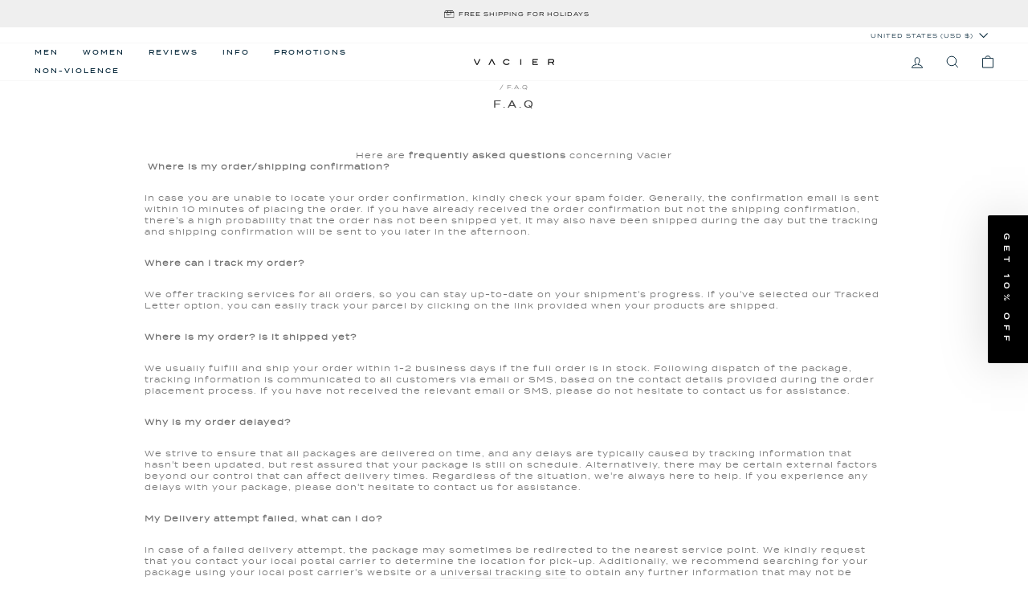

--- FILE ---
content_type: text/javascript
request_url: https://us.vacier.com/cdn/shop/t/103/assets/klaviyo-inline.js?v=85163593722386254791764966903
body_size: -319
content:
var klaviyo=klaviyo||[];klaviyo.init({account:"VuxHFi",platform:"shopify"}),klaviyo.enable("backinstock",{trigger:{product_page_text:"Notify Me When Available",product_page_class:"btn",product_page_text_align:"center",product_page_margin:"15px 0px 0px 0px",replace_anchor:!1},modal:{headline:"{product_name}",body_content:"Register to receive a notification when this item comes back in stock.",email_field_label:"Email",button_label:"Notify me when available",subscription_success_label:"You're in! We'll let you know when it's back.",footer_content:"",font_family:'"termina-medium", sans-serif;',drop_background_color:"#000",background_color:"#fff",text_color:"#222",button_text_color:"#fff",button_background_color:"#002336",close_button_color:"#ccc",error_background_color:"#fcd6d7",error_text_color:"#C72E2F",success_background_color:"#d3efcd",success_text_color:"#1B9500"}});
//# sourceMappingURL=/cdn/shop/t/103/assets/klaviyo-inline.js.map?v=85163593722386254791764966903


--- FILE ---
content_type: text/javascript
request_url: https://us.vacier.com/cdn/shop/t/103/assets/ab-video-bucket.js?v=10830121153190288721764966897
body_size: -465
content:
(function(){function applyVideoBucketPatch(){const bucket=window.__abVideoVariant||localStorage.getItem("abVideoVariant")||"A";bucket==="B"&&document.querySelectorAll(".ab-video").forEach(video=>{const img=video.nextElementSibling?.querySelector("img"),thumb=video.dataset.variantImg;img&&thumb&&(img.src=thumb,img.srcset=""),video.remove()}),bucket==="A"&&(window.dispatchEvent(new Event("scroll")),document.querySelectorAll(".ab-video").forEach(v=>{v.paused&&(v.load(),v.play().catch(()=>{}))}))}window.applyVideoBucketPatch=applyVideoBucketPatch,document.addEventListener("DOMContentLoaded",applyVideoBucketPatch),document.addEventListener("collection:reloaded",applyVideoBucketPatch)})();
//# sourceMappingURL=/cdn/shop/t/103/assets/ab-video-bucket.js.map?v=10830121153190288721764966897
